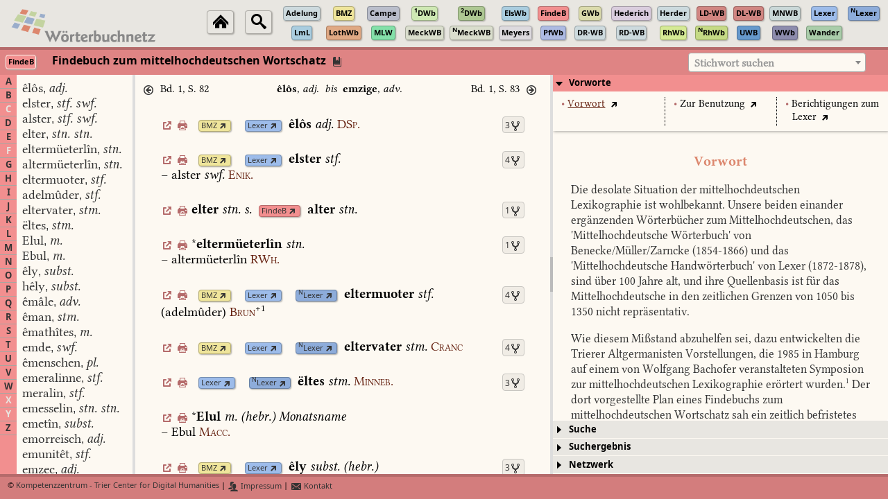

--- FILE ---
content_type: text/javascript
request_url: https://woerterbuchnetz.de/jsmind/jsmind.draggable-node.js
body_size: 2284
content:
/**
* @license BSD-3-Clause
* @copyright 2014-2023 hizzgdev@163.com
*
* Project Home:
*   https://github.com/hizzgdev/jsmind/
*/
!function(t,e){"object"==typeof exports&&"undefined"!=typeof module?e(require("jsmind")):"function"==typeof define&&define.amd?define(["jsmind"],e):e((t="undefined"!=typeof globalThis?globalThis:t||self).jsMind)}(this,(function(t){"use strict";function e(t){return t&&"object"==typeof t&&"default"in t?t:{default:t}}var i=e(t);if(!i.default)throw new Error("jsMind is not defined");const s=i.default.$,o="getSelection"in s.w?function(){s.w.getSelection().removeAllRanges()}:function(){s.d.selection.empty()},n={line_width:5,line_color:"rgba(0,0,0,0.3)",lookup_delay:500,lookup_interval:80,scrolling_trigger_width:20,scrolling_step_length:10};class l{constructor(t,e){var s={};i.default.util.json.merge(s,n),i.default.util.json.merge(s,e),this.version="0.3.0",this.jm=t,this.options=s,this.e_canvas=null,this.canvas_ctx=null,this.shadow=null,this.shadow_w=0,this.shadow_h=0,this.active_node=null,this.target_node=null,this.target_direct=null,this.client_w=0,this.client_h=0,this.offset_x=0,this.offset_y=0,this.hlookup_delay=0,this.hlookup_timer=0,this.capture=!1,this.moved=!1,this.canvas_draggable=t.get_view_draggable(),this.view_panel=t.view.e_panel,this.view_panel_rect=null}init(){this._create_canvas(),this._create_shadow(),this._event_bind()}resize(){this.jm.view.e_nodes.appendChild(this.shadow),this.e_canvas.width=this.jm.view.size.w,this.e_canvas.height=this.jm.view.size.h}_create_canvas(){var t=s.c("canvas");this.jm.view.e_panel.appendChild(t);var e=t.getContext("2d");this.e_canvas=t,this.canvas_ctx=e}_create_shadow(){var t=s.c("jmnode");t.style.visibility="hidden",t.style.zIndex="3",t.style.cursor="move",t.style.opacity="0.7",this.shadow=t}reset_shadow(t){var e=this.shadow.style;this.shadow.innerHTML=t.innerHTML,e.left=t.style.left,e.top=t.style.top,e.width=t.style.width,e.height=t.style.height,e.backgroundImage=t.style.backgroundImage,e.backgroundSize=t.style.backgroundSize,e.transform=t.style.transform,this.shadow_w=this.shadow.clientWidth,this.shadow_h=this.shadow.clientHeight}show_shadow(){this.moved||(this.shadow.style.visibility="visible")}hide_shadow(){this.shadow.style.visibility="hidden"}_magnet_shadow(t){t&&(this.canvas_ctx.lineWidth=this.options.line_width,this.canvas_ctx.strokeStyle=this.options.line_color,this.canvas_ctx.lineCap="round",this._clear_lines(),this._canvas_lineto(t.sp.x,t.sp.y,t.np.x,t.np.y))}_clear_lines(){this.canvas_ctx.clearRect(0,0,this.jm.view.size.w,this.jm.view.size.h)}_canvas_lineto(t,e,i,s){this.canvas_ctx.beginPath(),this.canvas_ctx.moveTo(t,e),this.canvas_ctx.lineTo(i,s),this.canvas_ctx.stroke()}_lookup_close_node(){var t,e,s=this.jm.get_root(),o=s.get_location(),n=s.get_size(),l=o.x+n.w/2,h=this.shadow_w,a=this.shadow_h,_=this.shadow.offsetLeft,r=this.shadow.offsetTop,c=_+h/2>=l?i.default.direction.right:i.default.direction.left,d=this.jm.mind.nodes,v=null,u=this.jm.layout,g=Number.MAX_VALUE,p=0,w=null,f=null,m=null;for(var y in d){var b,j;if((v=d[y]).isroot||v.direction==c){if(v.id==this.active_node.id)continue;if(!u.is_visible(v))continue;if(t=v.get_size(),e=v.get_location(),c==i.default.direction.right){if(_-e.x-t.w<=0)continue;p=Math.abs(_-e.x-t.w)+Math.abs(r+a/2-e.y-t.h/2),b={x:e.x+t.w-this.options.line_width,y:e.y+t.h/2},j={x:_+this.options.line_width,y:r+a/2}}else{if(e.x-_-h<=0)continue;p=Math.abs(_+h-e.x)+Math.abs(r+a/2-e.y-t.h/2),b={x:e.x+this.options.line_width,y:e.y+t.h/2},j={x:_+h-this.options.line_width,y:r+a/2}}p<g&&(w=v,f=b,m=j,g=p)}}var x=null;return w&&(x={node:w,direction:c,sp:m,np:f}),x}lookup_close_node(){var t=this._lookup_close_node();t&&(this._magnet_shadow(t),this.target_node=t.node,this.target_direct=t.direction)}_event_bind(){var t=this,e=this.jm.view.container;s.on(e,"mousedown",(function(e){var i=e||event;t.dragstart.call(t,i)})),s.on(e,"mousemove",(function(e){var i=e||event;t.drag.call(t,i)})),s.on(e,"mouseup",(function(e){var i=e||event;t.dragend.call(t,i)})),s.on(e,"touchstart",(function(e){var i=e||event;t.dragstart.call(t,i)})),s.on(e,"touchmove",(function(e){var i=e||event;t.drag.call(t,i)})),s.on(e,"touchend",(function(e){var i=e||event;t.dragend.call(t,i)}))}dragstart(t){if(this.jm.get_editable()&&!this.capture){this.active_node=null,this.view_draggable=this.jm.get_view_draggable();var e=this.jm.view,i=t.target||event.srcElement;if("jmnode"==i.tagName.toLowerCase()){this.view_draggable&&this.jm.disable_view_draggable();var o=e.get_binded_nodeid(i);if(o){var n=this.jm.get_node(o);if(!n.isroot){this.reset_shadow(i),this.view_panel_rect=this.view_panel.getBoundingClientRect(),this.active_node=n,this.offset_x=(t.clientX||t.touches[0].clientX)/e.zoom_current-i.offsetLeft,this.offset_y=(t.clientY||t.touches[0].clientY)/e.zoom_current-i.offsetTop,this.client_hw=Math.floor(i.clientWidth/2),this.client_hh=Math.floor(i.clientHeight/2),0!=this.hlookup_delay&&s.w.clearTimeout(this.hlookup_delay),0!=this.hlookup_timer&&s.w.clearInterval(this.hlookup_timer);var l=this;this.hlookup_delay=s.w.setTimeout((function(){l.hlookup_delay=0,l.hlookup_timer=s.w.setInterval((function(){l.lookup_close_node.call(l)}),l.options.lookup_interval)}),this.options.lookup_delay),this.capture=!0}}}}}drag(t){if(this.jm.get_editable()&&this.capture){t.preventDefault(),this.show_shadow(),this.moved=!0,o();var e=this.jm.view,i=(t.clientX||t.touches[0].clientX)/e.zoom_current-this.offset_x,s=(t.clientY||t.touches[0].clientY)/e.zoom_current-this.offset_y;t.clientY-this.view_panel_rect.top<this.options.scrolling_trigger_width&&this.view_panel.scrollTop>this.options.scrolling_step_length?(this.view_panel.scrollBy(0,-this.options.scrolling_step_length),this.offset_y+=this.options.scrolling_step_length/e.zoom_current):this.view_panel_rect.bottom-t.clientY<this.options.scrolling_trigger_width&&this.view_panel.scrollTop<this.view_panel.scrollHeight-this.view_panel_rect.height-this.options.scrolling_step_length&&(this.view_panel.scrollBy(0,this.options.scrolling_step_length),this.offset_y-=this.options.scrolling_step_length/e.zoom_current),t.clientX-this.view_panel_rect.left<this.options.scrolling_trigger_width&&this.view_panel.scrollLeft>this.options.scrolling_step_length?(this.view_panel.scrollBy(-this.options.scrolling_step_length,0),this.offset_x+=this.options.scrolling_step_length/e.zoom_current):this.view_panel_rect.right-t.clientX<this.options.scrolling_trigger_width&&this.view_panel.scrollLeft<this.view_panel.scrollWidth-this.view_panel_rect.width-this.options.scrolling_step_length&&(this.view_panel.scrollBy(this.options.scrolling_step_length,0),this.offset_x-=this.options.scrolling_step_length/e.zoom_current),this.shadow.style.left=i+"px",this.shadow.style.top=s+"px",o()}}dragend(t){if(this.jm.get_editable()){if(this.view_draggable&&this.jm.enable_view_draggable(),this.capture){if(0!=this.hlookup_delay&&(s.w.clearTimeout(this.hlookup_delay),this.hlookup_delay=0,this._clear_lines()),0!=this.hlookup_timer&&(s.w.clearInterval(this.hlookup_timer),this.hlookup_timer=0,this._clear_lines()),this.moved){var e=this.active_node,i=this.target_node,o=this.target_direct;this.move_node(e,i,o)}this.hide_shadow()}this.view_panel_rect=null,this.moved=!1,this.capture=!1}}move_node(t,e,s){var o=this.shadow.offsetTop;if(e&&t&&!i.default.node.inherited(t,e)){for(var n=e.children,l=n.length,h=null,a=Number.MAX_VALUE,_=null,r="_last_";l--;)if((h=n[l]).direction==s&&h.id!=t.id){var c=h.get_location().y-o;c>0&&c<a&&(a=c,_=h,r="_first_")}_&&(r=_.id),this.jm.move_node(t.id,r,e.id,s)}this.active_node=null,this.target_node=null,this.target_direct=null}jm_event_handle(t,e){t===i.default.event_type.resize&&this.resize()}}var h=new i.default.plugin("draggable_node",(function(t,e){var i=new l(t,e);i.init(),t.add_event_listener((function(t,e){i.jm_event_handle.call(i,t,e)}))}));i.default.register_plugin(h)}));
//# sourceMappingURL=jsmind.draggable-node.js.map
